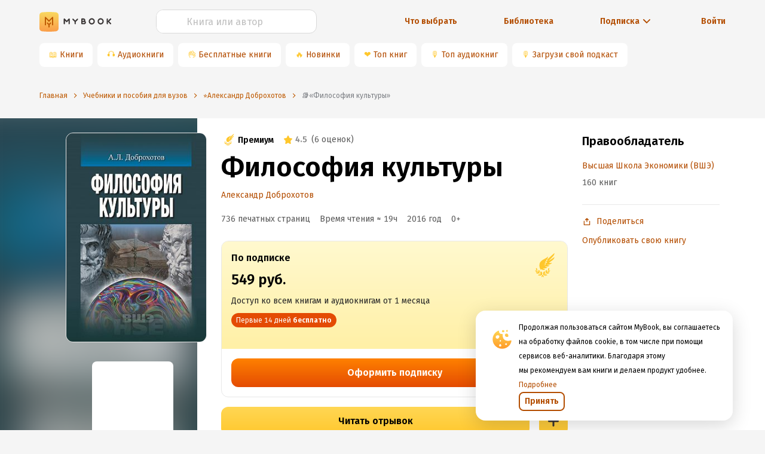

--- FILE ---
content_type: text/html; charset=utf-8
request_url: https://www.google.com/recaptcha/api2/anchor?ar=1&k=6Lc9jOkUAAAAAAS7Yqin2Ajp_JVBRmhKT0CNdA0q&co=aHR0cHM6Ly9teWJvb2sucnU6NDQz&hl=en&v=7gg7H51Q-naNfhmCP3_R47ho&size=invisible&anchor-ms=20000&execute-ms=30000&cb=kqz5tigq2ami
body_size: 48849
content:
<!DOCTYPE HTML><html dir="ltr" lang="en"><head><meta http-equiv="Content-Type" content="text/html; charset=UTF-8">
<meta http-equiv="X-UA-Compatible" content="IE=edge">
<title>reCAPTCHA</title>
<style type="text/css">
/* cyrillic-ext */
@font-face {
  font-family: 'Roboto';
  font-style: normal;
  font-weight: 400;
  font-stretch: 100%;
  src: url(//fonts.gstatic.com/s/roboto/v48/KFO7CnqEu92Fr1ME7kSn66aGLdTylUAMa3GUBHMdazTgWw.woff2) format('woff2');
  unicode-range: U+0460-052F, U+1C80-1C8A, U+20B4, U+2DE0-2DFF, U+A640-A69F, U+FE2E-FE2F;
}
/* cyrillic */
@font-face {
  font-family: 'Roboto';
  font-style: normal;
  font-weight: 400;
  font-stretch: 100%;
  src: url(//fonts.gstatic.com/s/roboto/v48/KFO7CnqEu92Fr1ME7kSn66aGLdTylUAMa3iUBHMdazTgWw.woff2) format('woff2');
  unicode-range: U+0301, U+0400-045F, U+0490-0491, U+04B0-04B1, U+2116;
}
/* greek-ext */
@font-face {
  font-family: 'Roboto';
  font-style: normal;
  font-weight: 400;
  font-stretch: 100%;
  src: url(//fonts.gstatic.com/s/roboto/v48/KFO7CnqEu92Fr1ME7kSn66aGLdTylUAMa3CUBHMdazTgWw.woff2) format('woff2');
  unicode-range: U+1F00-1FFF;
}
/* greek */
@font-face {
  font-family: 'Roboto';
  font-style: normal;
  font-weight: 400;
  font-stretch: 100%;
  src: url(//fonts.gstatic.com/s/roboto/v48/KFO7CnqEu92Fr1ME7kSn66aGLdTylUAMa3-UBHMdazTgWw.woff2) format('woff2');
  unicode-range: U+0370-0377, U+037A-037F, U+0384-038A, U+038C, U+038E-03A1, U+03A3-03FF;
}
/* math */
@font-face {
  font-family: 'Roboto';
  font-style: normal;
  font-weight: 400;
  font-stretch: 100%;
  src: url(//fonts.gstatic.com/s/roboto/v48/KFO7CnqEu92Fr1ME7kSn66aGLdTylUAMawCUBHMdazTgWw.woff2) format('woff2');
  unicode-range: U+0302-0303, U+0305, U+0307-0308, U+0310, U+0312, U+0315, U+031A, U+0326-0327, U+032C, U+032F-0330, U+0332-0333, U+0338, U+033A, U+0346, U+034D, U+0391-03A1, U+03A3-03A9, U+03B1-03C9, U+03D1, U+03D5-03D6, U+03F0-03F1, U+03F4-03F5, U+2016-2017, U+2034-2038, U+203C, U+2040, U+2043, U+2047, U+2050, U+2057, U+205F, U+2070-2071, U+2074-208E, U+2090-209C, U+20D0-20DC, U+20E1, U+20E5-20EF, U+2100-2112, U+2114-2115, U+2117-2121, U+2123-214F, U+2190, U+2192, U+2194-21AE, U+21B0-21E5, U+21F1-21F2, U+21F4-2211, U+2213-2214, U+2216-22FF, U+2308-230B, U+2310, U+2319, U+231C-2321, U+2336-237A, U+237C, U+2395, U+239B-23B7, U+23D0, U+23DC-23E1, U+2474-2475, U+25AF, U+25B3, U+25B7, U+25BD, U+25C1, U+25CA, U+25CC, U+25FB, U+266D-266F, U+27C0-27FF, U+2900-2AFF, U+2B0E-2B11, U+2B30-2B4C, U+2BFE, U+3030, U+FF5B, U+FF5D, U+1D400-1D7FF, U+1EE00-1EEFF;
}
/* symbols */
@font-face {
  font-family: 'Roboto';
  font-style: normal;
  font-weight: 400;
  font-stretch: 100%;
  src: url(//fonts.gstatic.com/s/roboto/v48/KFO7CnqEu92Fr1ME7kSn66aGLdTylUAMaxKUBHMdazTgWw.woff2) format('woff2');
  unicode-range: U+0001-000C, U+000E-001F, U+007F-009F, U+20DD-20E0, U+20E2-20E4, U+2150-218F, U+2190, U+2192, U+2194-2199, U+21AF, U+21E6-21F0, U+21F3, U+2218-2219, U+2299, U+22C4-22C6, U+2300-243F, U+2440-244A, U+2460-24FF, U+25A0-27BF, U+2800-28FF, U+2921-2922, U+2981, U+29BF, U+29EB, U+2B00-2BFF, U+4DC0-4DFF, U+FFF9-FFFB, U+10140-1018E, U+10190-1019C, U+101A0, U+101D0-101FD, U+102E0-102FB, U+10E60-10E7E, U+1D2C0-1D2D3, U+1D2E0-1D37F, U+1F000-1F0FF, U+1F100-1F1AD, U+1F1E6-1F1FF, U+1F30D-1F30F, U+1F315, U+1F31C, U+1F31E, U+1F320-1F32C, U+1F336, U+1F378, U+1F37D, U+1F382, U+1F393-1F39F, U+1F3A7-1F3A8, U+1F3AC-1F3AF, U+1F3C2, U+1F3C4-1F3C6, U+1F3CA-1F3CE, U+1F3D4-1F3E0, U+1F3ED, U+1F3F1-1F3F3, U+1F3F5-1F3F7, U+1F408, U+1F415, U+1F41F, U+1F426, U+1F43F, U+1F441-1F442, U+1F444, U+1F446-1F449, U+1F44C-1F44E, U+1F453, U+1F46A, U+1F47D, U+1F4A3, U+1F4B0, U+1F4B3, U+1F4B9, U+1F4BB, U+1F4BF, U+1F4C8-1F4CB, U+1F4D6, U+1F4DA, U+1F4DF, U+1F4E3-1F4E6, U+1F4EA-1F4ED, U+1F4F7, U+1F4F9-1F4FB, U+1F4FD-1F4FE, U+1F503, U+1F507-1F50B, U+1F50D, U+1F512-1F513, U+1F53E-1F54A, U+1F54F-1F5FA, U+1F610, U+1F650-1F67F, U+1F687, U+1F68D, U+1F691, U+1F694, U+1F698, U+1F6AD, U+1F6B2, U+1F6B9-1F6BA, U+1F6BC, U+1F6C6-1F6CF, U+1F6D3-1F6D7, U+1F6E0-1F6EA, U+1F6F0-1F6F3, U+1F6F7-1F6FC, U+1F700-1F7FF, U+1F800-1F80B, U+1F810-1F847, U+1F850-1F859, U+1F860-1F887, U+1F890-1F8AD, U+1F8B0-1F8BB, U+1F8C0-1F8C1, U+1F900-1F90B, U+1F93B, U+1F946, U+1F984, U+1F996, U+1F9E9, U+1FA00-1FA6F, U+1FA70-1FA7C, U+1FA80-1FA89, U+1FA8F-1FAC6, U+1FACE-1FADC, U+1FADF-1FAE9, U+1FAF0-1FAF8, U+1FB00-1FBFF;
}
/* vietnamese */
@font-face {
  font-family: 'Roboto';
  font-style: normal;
  font-weight: 400;
  font-stretch: 100%;
  src: url(//fonts.gstatic.com/s/roboto/v48/KFO7CnqEu92Fr1ME7kSn66aGLdTylUAMa3OUBHMdazTgWw.woff2) format('woff2');
  unicode-range: U+0102-0103, U+0110-0111, U+0128-0129, U+0168-0169, U+01A0-01A1, U+01AF-01B0, U+0300-0301, U+0303-0304, U+0308-0309, U+0323, U+0329, U+1EA0-1EF9, U+20AB;
}
/* latin-ext */
@font-face {
  font-family: 'Roboto';
  font-style: normal;
  font-weight: 400;
  font-stretch: 100%;
  src: url(//fonts.gstatic.com/s/roboto/v48/KFO7CnqEu92Fr1ME7kSn66aGLdTylUAMa3KUBHMdazTgWw.woff2) format('woff2');
  unicode-range: U+0100-02BA, U+02BD-02C5, U+02C7-02CC, U+02CE-02D7, U+02DD-02FF, U+0304, U+0308, U+0329, U+1D00-1DBF, U+1E00-1E9F, U+1EF2-1EFF, U+2020, U+20A0-20AB, U+20AD-20C0, U+2113, U+2C60-2C7F, U+A720-A7FF;
}
/* latin */
@font-face {
  font-family: 'Roboto';
  font-style: normal;
  font-weight: 400;
  font-stretch: 100%;
  src: url(//fonts.gstatic.com/s/roboto/v48/KFO7CnqEu92Fr1ME7kSn66aGLdTylUAMa3yUBHMdazQ.woff2) format('woff2');
  unicode-range: U+0000-00FF, U+0131, U+0152-0153, U+02BB-02BC, U+02C6, U+02DA, U+02DC, U+0304, U+0308, U+0329, U+2000-206F, U+20AC, U+2122, U+2191, U+2193, U+2212, U+2215, U+FEFF, U+FFFD;
}
/* cyrillic-ext */
@font-face {
  font-family: 'Roboto';
  font-style: normal;
  font-weight: 500;
  font-stretch: 100%;
  src: url(//fonts.gstatic.com/s/roboto/v48/KFO7CnqEu92Fr1ME7kSn66aGLdTylUAMa3GUBHMdazTgWw.woff2) format('woff2');
  unicode-range: U+0460-052F, U+1C80-1C8A, U+20B4, U+2DE0-2DFF, U+A640-A69F, U+FE2E-FE2F;
}
/* cyrillic */
@font-face {
  font-family: 'Roboto';
  font-style: normal;
  font-weight: 500;
  font-stretch: 100%;
  src: url(//fonts.gstatic.com/s/roboto/v48/KFO7CnqEu92Fr1ME7kSn66aGLdTylUAMa3iUBHMdazTgWw.woff2) format('woff2');
  unicode-range: U+0301, U+0400-045F, U+0490-0491, U+04B0-04B1, U+2116;
}
/* greek-ext */
@font-face {
  font-family: 'Roboto';
  font-style: normal;
  font-weight: 500;
  font-stretch: 100%;
  src: url(//fonts.gstatic.com/s/roboto/v48/KFO7CnqEu92Fr1ME7kSn66aGLdTylUAMa3CUBHMdazTgWw.woff2) format('woff2');
  unicode-range: U+1F00-1FFF;
}
/* greek */
@font-face {
  font-family: 'Roboto';
  font-style: normal;
  font-weight: 500;
  font-stretch: 100%;
  src: url(//fonts.gstatic.com/s/roboto/v48/KFO7CnqEu92Fr1ME7kSn66aGLdTylUAMa3-UBHMdazTgWw.woff2) format('woff2');
  unicode-range: U+0370-0377, U+037A-037F, U+0384-038A, U+038C, U+038E-03A1, U+03A3-03FF;
}
/* math */
@font-face {
  font-family: 'Roboto';
  font-style: normal;
  font-weight: 500;
  font-stretch: 100%;
  src: url(//fonts.gstatic.com/s/roboto/v48/KFO7CnqEu92Fr1ME7kSn66aGLdTylUAMawCUBHMdazTgWw.woff2) format('woff2');
  unicode-range: U+0302-0303, U+0305, U+0307-0308, U+0310, U+0312, U+0315, U+031A, U+0326-0327, U+032C, U+032F-0330, U+0332-0333, U+0338, U+033A, U+0346, U+034D, U+0391-03A1, U+03A3-03A9, U+03B1-03C9, U+03D1, U+03D5-03D6, U+03F0-03F1, U+03F4-03F5, U+2016-2017, U+2034-2038, U+203C, U+2040, U+2043, U+2047, U+2050, U+2057, U+205F, U+2070-2071, U+2074-208E, U+2090-209C, U+20D0-20DC, U+20E1, U+20E5-20EF, U+2100-2112, U+2114-2115, U+2117-2121, U+2123-214F, U+2190, U+2192, U+2194-21AE, U+21B0-21E5, U+21F1-21F2, U+21F4-2211, U+2213-2214, U+2216-22FF, U+2308-230B, U+2310, U+2319, U+231C-2321, U+2336-237A, U+237C, U+2395, U+239B-23B7, U+23D0, U+23DC-23E1, U+2474-2475, U+25AF, U+25B3, U+25B7, U+25BD, U+25C1, U+25CA, U+25CC, U+25FB, U+266D-266F, U+27C0-27FF, U+2900-2AFF, U+2B0E-2B11, U+2B30-2B4C, U+2BFE, U+3030, U+FF5B, U+FF5D, U+1D400-1D7FF, U+1EE00-1EEFF;
}
/* symbols */
@font-face {
  font-family: 'Roboto';
  font-style: normal;
  font-weight: 500;
  font-stretch: 100%;
  src: url(//fonts.gstatic.com/s/roboto/v48/KFO7CnqEu92Fr1ME7kSn66aGLdTylUAMaxKUBHMdazTgWw.woff2) format('woff2');
  unicode-range: U+0001-000C, U+000E-001F, U+007F-009F, U+20DD-20E0, U+20E2-20E4, U+2150-218F, U+2190, U+2192, U+2194-2199, U+21AF, U+21E6-21F0, U+21F3, U+2218-2219, U+2299, U+22C4-22C6, U+2300-243F, U+2440-244A, U+2460-24FF, U+25A0-27BF, U+2800-28FF, U+2921-2922, U+2981, U+29BF, U+29EB, U+2B00-2BFF, U+4DC0-4DFF, U+FFF9-FFFB, U+10140-1018E, U+10190-1019C, U+101A0, U+101D0-101FD, U+102E0-102FB, U+10E60-10E7E, U+1D2C0-1D2D3, U+1D2E0-1D37F, U+1F000-1F0FF, U+1F100-1F1AD, U+1F1E6-1F1FF, U+1F30D-1F30F, U+1F315, U+1F31C, U+1F31E, U+1F320-1F32C, U+1F336, U+1F378, U+1F37D, U+1F382, U+1F393-1F39F, U+1F3A7-1F3A8, U+1F3AC-1F3AF, U+1F3C2, U+1F3C4-1F3C6, U+1F3CA-1F3CE, U+1F3D4-1F3E0, U+1F3ED, U+1F3F1-1F3F3, U+1F3F5-1F3F7, U+1F408, U+1F415, U+1F41F, U+1F426, U+1F43F, U+1F441-1F442, U+1F444, U+1F446-1F449, U+1F44C-1F44E, U+1F453, U+1F46A, U+1F47D, U+1F4A3, U+1F4B0, U+1F4B3, U+1F4B9, U+1F4BB, U+1F4BF, U+1F4C8-1F4CB, U+1F4D6, U+1F4DA, U+1F4DF, U+1F4E3-1F4E6, U+1F4EA-1F4ED, U+1F4F7, U+1F4F9-1F4FB, U+1F4FD-1F4FE, U+1F503, U+1F507-1F50B, U+1F50D, U+1F512-1F513, U+1F53E-1F54A, U+1F54F-1F5FA, U+1F610, U+1F650-1F67F, U+1F687, U+1F68D, U+1F691, U+1F694, U+1F698, U+1F6AD, U+1F6B2, U+1F6B9-1F6BA, U+1F6BC, U+1F6C6-1F6CF, U+1F6D3-1F6D7, U+1F6E0-1F6EA, U+1F6F0-1F6F3, U+1F6F7-1F6FC, U+1F700-1F7FF, U+1F800-1F80B, U+1F810-1F847, U+1F850-1F859, U+1F860-1F887, U+1F890-1F8AD, U+1F8B0-1F8BB, U+1F8C0-1F8C1, U+1F900-1F90B, U+1F93B, U+1F946, U+1F984, U+1F996, U+1F9E9, U+1FA00-1FA6F, U+1FA70-1FA7C, U+1FA80-1FA89, U+1FA8F-1FAC6, U+1FACE-1FADC, U+1FADF-1FAE9, U+1FAF0-1FAF8, U+1FB00-1FBFF;
}
/* vietnamese */
@font-face {
  font-family: 'Roboto';
  font-style: normal;
  font-weight: 500;
  font-stretch: 100%;
  src: url(//fonts.gstatic.com/s/roboto/v48/KFO7CnqEu92Fr1ME7kSn66aGLdTylUAMa3OUBHMdazTgWw.woff2) format('woff2');
  unicode-range: U+0102-0103, U+0110-0111, U+0128-0129, U+0168-0169, U+01A0-01A1, U+01AF-01B0, U+0300-0301, U+0303-0304, U+0308-0309, U+0323, U+0329, U+1EA0-1EF9, U+20AB;
}
/* latin-ext */
@font-face {
  font-family: 'Roboto';
  font-style: normal;
  font-weight: 500;
  font-stretch: 100%;
  src: url(//fonts.gstatic.com/s/roboto/v48/KFO7CnqEu92Fr1ME7kSn66aGLdTylUAMa3KUBHMdazTgWw.woff2) format('woff2');
  unicode-range: U+0100-02BA, U+02BD-02C5, U+02C7-02CC, U+02CE-02D7, U+02DD-02FF, U+0304, U+0308, U+0329, U+1D00-1DBF, U+1E00-1E9F, U+1EF2-1EFF, U+2020, U+20A0-20AB, U+20AD-20C0, U+2113, U+2C60-2C7F, U+A720-A7FF;
}
/* latin */
@font-face {
  font-family: 'Roboto';
  font-style: normal;
  font-weight: 500;
  font-stretch: 100%;
  src: url(//fonts.gstatic.com/s/roboto/v48/KFO7CnqEu92Fr1ME7kSn66aGLdTylUAMa3yUBHMdazQ.woff2) format('woff2');
  unicode-range: U+0000-00FF, U+0131, U+0152-0153, U+02BB-02BC, U+02C6, U+02DA, U+02DC, U+0304, U+0308, U+0329, U+2000-206F, U+20AC, U+2122, U+2191, U+2193, U+2212, U+2215, U+FEFF, U+FFFD;
}
/* cyrillic-ext */
@font-face {
  font-family: 'Roboto';
  font-style: normal;
  font-weight: 900;
  font-stretch: 100%;
  src: url(//fonts.gstatic.com/s/roboto/v48/KFO7CnqEu92Fr1ME7kSn66aGLdTylUAMa3GUBHMdazTgWw.woff2) format('woff2');
  unicode-range: U+0460-052F, U+1C80-1C8A, U+20B4, U+2DE0-2DFF, U+A640-A69F, U+FE2E-FE2F;
}
/* cyrillic */
@font-face {
  font-family: 'Roboto';
  font-style: normal;
  font-weight: 900;
  font-stretch: 100%;
  src: url(//fonts.gstatic.com/s/roboto/v48/KFO7CnqEu92Fr1ME7kSn66aGLdTylUAMa3iUBHMdazTgWw.woff2) format('woff2');
  unicode-range: U+0301, U+0400-045F, U+0490-0491, U+04B0-04B1, U+2116;
}
/* greek-ext */
@font-face {
  font-family: 'Roboto';
  font-style: normal;
  font-weight: 900;
  font-stretch: 100%;
  src: url(//fonts.gstatic.com/s/roboto/v48/KFO7CnqEu92Fr1ME7kSn66aGLdTylUAMa3CUBHMdazTgWw.woff2) format('woff2');
  unicode-range: U+1F00-1FFF;
}
/* greek */
@font-face {
  font-family: 'Roboto';
  font-style: normal;
  font-weight: 900;
  font-stretch: 100%;
  src: url(//fonts.gstatic.com/s/roboto/v48/KFO7CnqEu92Fr1ME7kSn66aGLdTylUAMa3-UBHMdazTgWw.woff2) format('woff2');
  unicode-range: U+0370-0377, U+037A-037F, U+0384-038A, U+038C, U+038E-03A1, U+03A3-03FF;
}
/* math */
@font-face {
  font-family: 'Roboto';
  font-style: normal;
  font-weight: 900;
  font-stretch: 100%;
  src: url(//fonts.gstatic.com/s/roboto/v48/KFO7CnqEu92Fr1ME7kSn66aGLdTylUAMawCUBHMdazTgWw.woff2) format('woff2');
  unicode-range: U+0302-0303, U+0305, U+0307-0308, U+0310, U+0312, U+0315, U+031A, U+0326-0327, U+032C, U+032F-0330, U+0332-0333, U+0338, U+033A, U+0346, U+034D, U+0391-03A1, U+03A3-03A9, U+03B1-03C9, U+03D1, U+03D5-03D6, U+03F0-03F1, U+03F4-03F5, U+2016-2017, U+2034-2038, U+203C, U+2040, U+2043, U+2047, U+2050, U+2057, U+205F, U+2070-2071, U+2074-208E, U+2090-209C, U+20D0-20DC, U+20E1, U+20E5-20EF, U+2100-2112, U+2114-2115, U+2117-2121, U+2123-214F, U+2190, U+2192, U+2194-21AE, U+21B0-21E5, U+21F1-21F2, U+21F4-2211, U+2213-2214, U+2216-22FF, U+2308-230B, U+2310, U+2319, U+231C-2321, U+2336-237A, U+237C, U+2395, U+239B-23B7, U+23D0, U+23DC-23E1, U+2474-2475, U+25AF, U+25B3, U+25B7, U+25BD, U+25C1, U+25CA, U+25CC, U+25FB, U+266D-266F, U+27C0-27FF, U+2900-2AFF, U+2B0E-2B11, U+2B30-2B4C, U+2BFE, U+3030, U+FF5B, U+FF5D, U+1D400-1D7FF, U+1EE00-1EEFF;
}
/* symbols */
@font-face {
  font-family: 'Roboto';
  font-style: normal;
  font-weight: 900;
  font-stretch: 100%;
  src: url(//fonts.gstatic.com/s/roboto/v48/KFO7CnqEu92Fr1ME7kSn66aGLdTylUAMaxKUBHMdazTgWw.woff2) format('woff2');
  unicode-range: U+0001-000C, U+000E-001F, U+007F-009F, U+20DD-20E0, U+20E2-20E4, U+2150-218F, U+2190, U+2192, U+2194-2199, U+21AF, U+21E6-21F0, U+21F3, U+2218-2219, U+2299, U+22C4-22C6, U+2300-243F, U+2440-244A, U+2460-24FF, U+25A0-27BF, U+2800-28FF, U+2921-2922, U+2981, U+29BF, U+29EB, U+2B00-2BFF, U+4DC0-4DFF, U+FFF9-FFFB, U+10140-1018E, U+10190-1019C, U+101A0, U+101D0-101FD, U+102E0-102FB, U+10E60-10E7E, U+1D2C0-1D2D3, U+1D2E0-1D37F, U+1F000-1F0FF, U+1F100-1F1AD, U+1F1E6-1F1FF, U+1F30D-1F30F, U+1F315, U+1F31C, U+1F31E, U+1F320-1F32C, U+1F336, U+1F378, U+1F37D, U+1F382, U+1F393-1F39F, U+1F3A7-1F3A8, U+1F3AC-1F3AF, U+1F3C2, U+1F3C4-1F3C6, U+1F3CA-1F3CE, U+1F3D4-1F3E0, U+1F3ED, U+1F3F1-1F3F3, U+1F3F5-1F3F7, U+1F408, U+1F415, U+1F41F, U+1F426, U+1F43F, U+1F441-1F442, U+1F444, U+1F446-1F449, U+1F44C-1F44E, U+1F453, U+1F46A, U+1F47D, U+1F4A3, U+1F4B0, U+1F4B3, U+1F4B9, U+1F4BB, U+1F4BF, U+1F4C8-1F4CB, U+1F4D6, U+1F4DA, U+1F4DF, U+1F4E3-1F4E6, U+1F4EA-1F4ED, U+1F4F7, U+1F4F9-1F4FB, U+1F4FD-1F4FE, U+1F503, U+1F507-1F50B, U+1F50D, U+1F512-1F513, U+1F53E-1F54A, U+1F54F-1F5FA, U+1F610, U+1F650-1F67F, U+1F687, U+1F68D, U+1F691, U+1F694, U+1F698, U+1F6AD, U+1F6B2, U+1F6B9-1F6BA, U+1F6BC, U+1F6C6-1F6CF, U+1F6D3-1F6D7, U+1F6E0-1F6EA, U+1F6F0-1F6F3, U+1F6F7-1F6FC, U+1F700-1F7FF, U+1F800-1F80B, U+1F810-1F847, U+1F850-1F859, U+1F860-1F887, U+1F890-1F8AD, U+1F8B0-1F8BB, U+1F8C0-1F8C1, U+1F900-1F90B, U+1F93B, U+1F946, U+1F984, U+1F996, U+1F9E9, U+1FA00-1FA6F, U+1FA70-1FA7C, U+1FA80-1FA89, U+1FA8F-1FAC6, U+1FACE-1FADC, U+1FADF-1FAE9, U+1FAF0-1FAF8, U+1FB00-1FBFF;
}
/* vietnamese */
@font-face {
  font-family: 'Roboto';
  font-style: normal;
  font-weight: 900;
  font-stretch: 100%;
  src: url(//fonts.gstatic.com/s/roboto/v48/KFO7CnqEu92Fr1ME7kSn66aGLdTylUAMa3OUBHMdazTgWw.woff2) format('woff2');
  unicode-range: U+0102-0103, U+0110-0111, U+0128-0129, U+0168-0169, U+01A0-01A1, U+01AF-01B0, U+0300-0301, U+0303-0304, U+0308-0309, U+0323, U+0329, U+1EA0-1EF9, U+20AB;
}
/* latin-ext */
@font-face {
  font-family: 'Roboto';
  font-style: normal;
  font-weight: 900;
  font-stretch: 100%;
  src: url(//fonts.gstatic.com/s/roboto/v48/KFO7CnqEu92Fr1ME7kSn66aGLdTylUAMa3KUBHMdazTgWw.woff2) format('woff2');
  unicode-range: U+0100-02BA, U+02BD-02C5, U+02C7-02CC, U+02CE-02D7, U+02DD-02FF, U+0304, U+0308, U+0329, U+1D00-1DBF, U+1E00-1E9F, U+1EF2-1EFF, U+2020, U+20A0-20AB, U+20AD-20C0, U+2113, U+2C60-2C7F, U+A720-A7FF;
}
/* latin */
@font-face {
  font-family: 'Roboto';
  font-style: normal;
  font-weight: 900;
  font-stretch: 100%;
  src: url(//fonts.gstatic.com/s/roboto/v48/KFO7CnqEu92Fr1ME7kSn66aGLdTylUAMa3yUBHMdazQ.woff2) format('woff2');
  unicode-range: U+0000-00FF, U+0131, U+0152-0153, U+02BB-02BC, U+02C6, U+02DA, U+02DC, U+0304, U+0308, U+0329, U+2000-206F, U+20AC, U+2122, U+2191, U+2193, U+2212, U+2215, U+FEFF, U+FFFD;
}

</style>
<link rel="stylesheet" type="text/css" href="https://www.gstatic.com/recaptcha/releases/7gg7H51Q-naNfhmCP3_R47ho/styles__ltr.css">
<script nonce="uIAXKykWWjQ-ddBjvy1Yog" type="text/javascript">window['__recaptcha_api'] = 'https://www.google.com/recaptcha/api2/';</script>
<script type="text/javascript" src="https://www.gstatic.com/recaptcha/releases/7gg7H51Q-naNfhmCP3_R47ho/recaptcha__en.js" nonce="uIAXKykWWjQ-ddBjvy1Yog">
      
    </script></head>
<body><div id="rc-anchor-alert" class="rc-anchor-alert"></div>
<input type="hidden" id="recaptcha-token" value="[base64]">
<script type="text/javascript" nonce="uIAXKykWWjQ-ddBjvy1Yog">
      recaptcha.anchor.Main.init("[\x22ainput\x22,[\x22bgdata\x22,\x22\x22,\[base64]/[base64]/[base64]/[base64]/cjw8ejpyPj4+eil9Y2F0Y2gobCl7dGhyb3cgbDt9fSxIPWZ1bmN0aW9uKHcsdCx6KXtpZih3PT0xOTR8fHc9PTIwOCl0LnZbd10/dC52W3ddLmNvbmNhdCh6KTp0LnZbd109b2Yoeix0KTtlbHNle2lmKHQuYkImJnchPTMxNylyZXR1cm47dz09NjZ8fHc9PTEyMnx8dz09NDcwfHx3PT00NHx8dz09NDE2fHx3PT0zOTd8fHc9PTQyMXx8dz09Njh8fHc9PTcwfHx3PT0xODQ/[base64]/[base64]/[base64]/bmV3IGRbVl0oSlswXSk6cD09Mj9uZXcgZFtWXShKWzBdLEpbMV0pOnA9PTM/bmV3IGRbVl0oSlswXSxKWzFdLEpbMl0pOnA9PTQ/[base64]/[base64]/[base64]/[base64]\x22,\[base64]\\u003d\\u003d\x22,\x22QkwrUSpywrHDokVAMiw+woF0PcOswqsVW8Kewr8Cw48rXsObwoLDt0IFwpfDmWjCmsOgQ3fDvsK3ScOyX8KTwonDs8KUJlYKw4LDjjRlBcKHwpYjdDXDsQAbw490LXxCw5/Cg3VUworDu8OeX8KLwqDCnCTDhXg9w5DDsyJsfQBnAVHDqRZjB8OaVBvDmMO2wplIbA98wq0Jwp8UFlvCkcKdTHVHLXERwrHCncOsHg/ChmfDtFoKVMOGccKJwoc+woLCmsODw5fCqsOhw5s4EsKkwqlDC8Kpw7HCp2XCisOOwrPCuFRSw6PCpV7CqSTCv8O4YSnDklJew6HCuxsiw4/[base64]/[base64]/DjsKcwonCjXHDtz3Cp3vDuMOmXcKyRMOyesOTwr3Dg8OHDGvCtk1iwpc6wpwQw7TCg8KXwq1NwqDCoX4fbnQcwq0vw4LDkC/Cpk9xwrvCoAtLO0LDnlVIwrTCuQPDi8O1T0JIA8O1w4jChcKjw7InCsKaw6bCrDXCoSvDml4nw7ZcU0Iqw6BBwrALw6ItCsK+TQXDk8ORaR/DkGPCjxTDoMK0bCYtw7fCkcOkSDTDusKCXMKdwpwsbcOXw5wNWHFycxEMwoPCqcO1c8Krw4LDjcOyRsO9w7JEIcOZEELCr3HDrmXCpsKqwozCiDEgwpVJGMKmL8KqJcKyAMOJZB/Dn8OZwq0QMh7Dpxd8w73CthBjw7lIZmdAw4g9w4VIw43CjsKcbMKXbC4Hw48BCMKqwovCiMO/ZUTCjn0ew4c9w5/DscOMDmzDgcOZYEbDoMKkwobCsMOtw7XCs8KdXMOvKEfDn8KtJcKjwoAFVgHDmcOkwoU+dsK9wq3DhRYqRMO+dMKBwpXCssKbLAvCs8K6L8K0w7HDnjLCngfDv8OwKR4Wwq/DjMOPaCgVw59lwpANDsOKwpBiLMKBwrvDrSvCiS4tAcKKw4XChz9Hw4fCmj9rw4VLw7A8w5YjNlLDnh7Dhm/Ds8OySMOIOcK9w4fCv8KBwpU6wqLDh8KDPcKMw65Ow59/YRYxDjIAwpHCu8KSDD/Dt8KtVsKtC8KaWUjCmMOHwqTDhUUeV37Dq8K6UcOuwr0QWG/DpWFZwrPDkhrCiU/DvsO6QcOyfF7Cih/DpzjDhcOtw6PCg8Osw5nDiQk5wqjDnsOFHsO4w6R/ZsKRTsKYw5gZJcK9woNaWMOaw5fCtmg8Ei7CmcOecBl4w4Vsw7bCmcKULMKRwp13w4/CisOBU10cWMKvM8OQwrPCgULCisKhw4LCh8OcOcO1wqnDnMKSOg3Cu8KWGMO7wqQ1PyUxLsOnw4xUDMOYwrbClD3DosKBQiTDulLDhsKWCMKnw4DDiMKEw7Myw7MZw6N3w5QkwprDhlVTw77DvsO9RF19w60dwq0/w4Ucw4wAD8Kqw6bClX92IMKjC8O5w6vDqcK2FwPCuWHDmsKaAMKdYkfCocOXwqbDgsOodVDDjW0/wpYTw4vCs3VcwogCGgfDksOdHcObw5rCvwwbwpAVDQLCpAPClioHHMOQIy7Doj7Dk3/CjMKjS8KeWm7DrMOnGQ8JbMOUXXTCiMOeYMOoQ8K7wqpKRljDkcKfLsOICsKlwoTDtcKUw5zDmlvChlE5JsKwQW/DlcO/[base64]/ChsKhN37DmcK6ICkhwrnCrWzCmcKJwrPDhBTCri0/[base64]/Dg8KFw5XClzPDt8OuTcO+BcOhYSbDrsOCwqDDn8Omwo3DhsKfAjTDrD98wpACesKfE8OAcinCqwYfVyUkwrzCs0koaDJKVsKVKcK/wo0CwppBQMKiEiLDuXzDhsKlF1PDoBhPCcKlwrPCiU7Dl8KKw4haQDzCpsOiwqDDsHYVw5TDn3bDpcOMw6TCnTfDnHnDvMKKw71iKcO0MsKPw5Z/d1jCt1kIQcOWwowBwozDpVvDuW/Dj8OQw4TDlWTDrcKDw6XDrcOLY3VRLcKpwofCscOmYGXDhWvCm8KYX2bCm8KsScO4wpfDg3rDj8OWw53CuipUwpQbw6XCosONwp/Ci1d5UDTDtljDhcKOCsKPPi1lEQs4XMKNwo5JwpXCpHErwpIKw4cQPkgiw7x0MR3CgEDDggJ5wpVbwqPCv8KLK8OgFV8ZwpDCi8OmJQFCwp4Ew51eWRDCqMOCw6c/[base64]/CnsKrwpXCjUXClMK2GSZIOMONFsKkWBZvcMOHOwHCjcKVLQAZwqEnWlRQwq3CrMOkw6vDnMOKYRthwrBWwoYTw7vCgHIFw4Bdw6TCvMKOGcKhw4rDmgXCkcKzHEAqUMKHwozCn3YVOjnDlm/[base64]/DpUfDs8KbbsOXXRwONsOJw75Rd8OdPsOzwqsRBsKlwrHDqsK8wpUjSWk7JnInwrDDkw0dPsKFck/DgcOBR0vDqSTCm8Ovw5oiw4bDksKhwo0mcMOAw4kHwojCp0rCscOGwqw/NsOcbz7DicOQGw9Hw7pDA2jClcKew5zDjMKPwo0adcO7OyUBwro8w69qw7DDtE49NcOww6rDssOPw5zCu8Kkw5LDmy8yw7/CqMOhw5hHT8KZw5tiwpXDjlDChMKbw5PCmSQpwrVsw7rCng7CpcKzwr1uU8OUwobDksOhXirCjx5hwrXCjG9EfcO2wpUETkTDhMKAelbCtMO8dMKcF8OLFMKGJHTCg8K/wqzClMK4w7rCgCtewqp4wo5Xw5s6EsKlw6ZwDF/[base64]/X8OEdhtZwrR3w7fDumLDtVkRB0HCvV3DqwtTw6A8wqfCqVxJw6vDq8KYw747Iw7CvU7Di8OGcFvCj8OfwoIrHcO4wrzDkTg+w5MSwpjCt8OFw7Yuw6VIBH3DjDAEw51Zw6nDscKANTnDmjMaP1/[base64]/[base64]/ChMObwqHCnATCuDB4w4FiwpXCqhpZwq7CvsKIw67DnW7DkW3Cqw3CmUo6w7fCt2IqGMKKdBjDjMOJIsKKw7zCt2klfcKUZXDCi0TClSkUw7dTw6PCqR7DuF7Dh1XCmkpkQsO1CsKWIcOjXXPDjsO0wpdyw5nDl8OFwrHCl8OYwq7Cr8ONwp3DlcOqw4M7VXV1YH/ChsK0EGhuwqJjw6gkwpjDghrDucK+f2TCtyTDnnbCrks6cG/[base64]/Cplg3aMKxw7FQwrDCusO4bMKHLQzCnmfCvFDCj2Iaw5how6HCqSYQPMOaWcOhKcKrw45JZHhjbkDDrsO3HTknwpvCgAfCsF3CtMKNY8K2w6s+wqZUwoo6woHDlS3CngFZZQE6Q0bCkVLDkBjDojVIJsOSwqRTw7/Di1DCpcKWwr7Di8KaSk/[base64]/[base64]/DtMOgCl3CpipQw6cJwp4OVlDCmVFhwrnDrcOrw7Bow6YKwqLDsl4rQ8KHwoUUwohFwqYQUzfCrGzDsiIQw5vDnMK/wrrCq34Lw4FaNRjDqwrDtcKEYcKpwoDDuD7Cm8OGwpALwpJFwpdjIXrCo1kHdsOQwocsFVDDosK4wqchw7smOsO3fMO5PApswrdOw7pvw6sHw4pHw4g/wrHDtsKhEsOuVcKCwox/[base64]/CrmUjw4tiwocIwrPDhcKXwqnCuxE4w4EVJcOwN8OSYMOxPcKmFB7CiSIDKwtWwp/[base64]/Cm8Ouw6zCsWl+Nm3CiMOeUsOYwrxbNMKMw5jDrcOnwoHCtcKAw7jChBbCuMO/TsKWJcKBc8OwwqE9CsOnwos/w5tJw5Aba2vDtMOXYcKCEhHDrsKnw5TCvVsXwowgAnEvw7bDsTPCpsK+w70NwpZzOiXCr8OTTcOMUioMEcOTw4jCvErDsnzCs8KKXcKnw4dCwpHCqAgwwqQnwrLDv8KmaT0mw7V1bsKcUMOTCTxnw7zDiMOvPBxMw4/[base64]/Cp8OFw43CpcK+w54MwqbCmlh0w5fCo8O4wrPCnMOkw6TCqBojwrYtw4zDsMOBw4zDj03CgsKDw4V6SX8WJkfCtUIJSk7DkzPDmlddLsKfw7DDpWDCiAJfMsOGwoNVUcOdQQzCnMK/w7h1J8ObNxfClsO6wrvCncOBwo3CjizClVMBFCopw7rDhsOfL8K5VWJlIcOfw6wlw7zCs8Oswq7DtsKDwr7DiMKNCF7CgUQkwo5Ew4XDu8KwbgTDvRJMwq8iwprDkMODwovCplwgw5TCqhUjwoNNCELDlsKQw6PClMOSFTlJTFxMwq/CocOfOEHCoy9dw7DCvV9hwqrDu8OdfFLCoCPCn1XCuAzCqcOuecK2wrImP8KFG8Kow6wObMO/woNCBcO5w6d1YFXDiMKmVMKiw5howoEcTMOlwrfCvMO4wpfCkcKnUiVWIlR6wqIOd3LCumRcw4nCnWAveWXDn8KXRSMkel3DosODw606w6LDrQzDs2rDmyPClsOFcCMJLEwMGV8sSMKhw6VrLSwTD8K/McOgQMOZwo8zR30bTyxtw4fCgMOEUFIEQyrDpsKPwr06w7PDpldkwr4xcCsVacKUwr4yPsK1OUR5w7vDicOCwp9Nwos5w5JyC8K3w6nDhMO/EcOBdHt3wqLCuMOTw5LDvl7Dnx/DmsKFE8OFN3Akw5/Cv8KWwq4ECmNQwprCu1LDrsOQU8K7w6Ngaw7DmBLCun5rwqpSHzRPw7VSwqXDk8KKHy7CkQLCuMOcfC/Dn3zDicOPw65KwrHDtcKxI23Dq1AXASzDqcKjwpvDjMOWw5l/XcOhecKxwq19JhgcccOVwroHw4BNPWAmPBg8UcOYw78zUwFVVFzDt8OifMK/w5bDlGXCvcKkeCnDrgnCkkxxSMODw5kDw7rCjcKQwqF3w4BTwrATS1wkC0clKXHCksKkZsK3dnMjS8OYw748Z8OZwpx/c8KGW39twotLVsOMwqvCg8KscQ0pw4k4wrLCtUjCmsOxw7tIBxLCgMK8w6LChyVLJcKzwqTCihDDjMKBw5k/w7NTPnbCm8K6w4rCsU/CmcKGZcOmNxBpworClDg6TCMZwpFww4jCh8KQwq3DsMOqwq3DgkHCt8KLwqExw60Ow4dsP8Ouw4HCq1/CnSnCsxtfLcKRKMOuCnUxw6Q1dsOGwpYHwrZBasK+w6wFw7t2a8Onw4RZBMOqN8Oew5QKwpQYD8Odwr5GcBRsXSREw5YTDjjDh2p0wonDoWnDksKxOj3ClsKXw5XDo8OrwoMOwo9FOCASETNrC8K3w7oTaX0gwphKccKAwpXDosOoZgnDucKVwqlAMy/Dry4Jw44mw4ZqAMOEw4fChjlJdMOhwphuwo7DrRPCrsO9NcKEQMOQG1vCoi7CrsOUwq/CoQgEKsKLw47DmcKlMFfDjsK4w4wpw5jChcOXVsKUwrvCi8KlwobDv8KQwoXCt8KUZ8Oaw5XCvHZubBLCvsKfw7LCscORVD5mNcKtQB9hwpUYwrnDjcOowoLDsAjCj3NQwocqE8OJFsOqccOYwpQUw6/Cono4w5pRw7vCiMKxw7wAw6FFwqnDvsKARTIFwoVsNsOoHsOydMKHUSvDlAQiesO+wp7CpMOywrQ/wq4hw6N+wptCw6Ycf2XClQtJEQ/CusKMw7cpA8OBwqwiw4HCqQbDphxlw4vDq8O6woMrw6EgDMOqwpENM0Vrd8KBUU/DlhjCmcO2woRNwoJswrPCrmzCvRYlUUsUVsOGw7/[base64]/CrwjDvl5rwrbDsVDDgsOScGbCg8O6w7VKdMKwGGs1G8OBw5hiw5DDgcOpw4fCiE8GcMO6wonDlsKUwqNIwqEvWMKXQkrDoF/Dq8KIwp/DmMOkwolEw6TDi03Doz/CiMK6woNVAEUbfh/[base64]/DsxMpw6/DlzADJgfCuTsNM8OvTlLDg10nw7nCqcKiw4MsNlDCs1lIH8KsI8OhwpLDpQrCvUXDisOoQcKyw6/CvsOrw7FdA1zDhsK0bsOiw7JTOsKew50CwpLDmMKGGMOLwoYCw5trPMOefHbDsMOrwp9dwo/[base64]/DmsKdwo04B8KWfCfDkzbCpsK+csOSU0zDjW/CiEDDm3LCq8OaIR5Lwrd6w7nDocOjw4jDo3rCgcOZw5vCjMOYWwnCuiDDg8OxPMO+U8OIQ8KmUsKmw4DDksKGw7RrfG/CsQTCvcOpSsKWw6LCnMOrAFYNXsOnwqJsYAEYwqh5ADbCpMOqPMKdwqUTcsKtw4w2w5LClsK6w5DDlcO1wpDCrcKOVG7Cjg0Ew7nDpzXCuSbCgsKRIcOgw4ZqZMKKw4hwbMOvw4d1YFwKw5RxwoHCpMKOw4/DncO4bhMhUMOAwr7Cl2LCm8OdS8K4wr7DtsOEw73CsT7DicOjwpVcIMOXB20wPsOnDH7DlUALd8OWHcKYwp1IF8OBwoHCtjkuBVcdw7YdwpTDkMORw4/CrMKkQwBIT8ORw4clwp3Cg3xlecKawoTCnsOVJBx5PsOZw4F+wqPCnsKALE7ClUnCg8K+w40uw7PDnsK0Z8KXMQrCrcOtOnbCusO+wpnCgMKUwpdkw5nCk8KEVsKrZ8KPd1rDpsOTdMKTw4oSYBtxw7/[base64]/IgrCrcKAcMKEQMKUwr/ChsOxwogtK8K6J8KxEUhGXsKJXcOLGMKDw6Q1ScO1wrfDvMONI1fDrULDssOQE8Kbwo4vw5XDlsOlwrjDucK6ET/Dp8OcAHzDsMK2w4fCh8K4azHCn8OpR8KLwo0BwpzDhMKwYxPCi3tYQMOEwrDCrF7DpFMCNSHDtcO8RSLCjUDDksOBMgUETFvDhxTCtcKqXRHCql/DqcOtC8OdwoULwqvDnsOWw5cjw7DDiR8ZwoLCsxLCrSrDiMOaw5tZaSTCrMOEw63CgRTDqsKcC8OfwqczLMOcAUjCgMOXwpTDsmjCgHQ7wrJJKlsEMkELwo0+wrPCk3wJLcKhw5wnLMK4wrLDlcO9wpjDnxJVwp8kw7U9w5xsUB/DrysNA8KawpLDhxTDthpkCH/Co8O5SMO9w4TDn1XCvXdXw6IAwqDCjTzDhw3CgsO6JsO/[base64]/[base64]/w6zDv8O8NnLCnhXDgEzDnMO+woYkEyzDusOpwqNFw5HDr388NMKvwr88FzHDlEpow6jCtcOoO8Ksb8OGw50DXsKzw4zDtcKqwqFwbMOPwpPDl11WasK/wpLCrGbCosOXX0d0WsO+ccK4w7d3WcK6wqI1Anw0w55wwoE1w4/DliPDrsK/bEQ9woodw6kSwoURw4RIOMKseMKZRcOZwqsWw5olwq/[base64]/[base64]/[base64]/[base64]/CmcOuw6TDqirDnMK7w5rCihZiw65EfsO1AgVMTsOhbcK4w4fChAzDqEoqdEnCv8KNR20CbAZpw4/DjMKSTcOsw69bwpwXCCglbcKLRsOqw47Dv8KFd8KlwqoOwrLDmzfDpMO4w7jDqUYJw5sqw7jDjMKcM2lJN8OqIcKtU8OAw4wlw5cwOTzDhXg6dsKFwrA/wrjDix3CvxDDlRzCp8OzwqfCkcO4bSs7LMOvw4DCs8Kxwo7Dv8OqNXrCm1bDmMOSc8KNw4Bdwo7CncOPw51jw69PJB4Iw7LCsMO1DcOSw7Mcwr/DiHXCpzXCv8Kiw4nDgMOFXcK+wq03wonCiMO/[base64]/DhMKtbcORwo5Jw67DocO1eipXOsKdOU53W8OjUyHDryx2wp3Cpmlpw4DCjxTCqDUqwrsAwo7DnsOcwojCmCMwasOSccKYd2d5BTzChD7CiMKtwpfDmCByw47Dr8KcB8KdGcOjWcOZwp3CgW7DisOmw6J1w51HwpPCrQPCgh4uEMOhw7nCvMOXwpAUe8OUwp/Ct8OqFzDDoQPCqw/DkU0XV0nDhcKawoBWIjzDmlVwBFEqwpVNw5jCqRh9W8Ojw78nccK9ZDMyw707csKUw6sCwpd4YXsEYsO1wrxnVH7Dq8KaJMK4w7hnK8OpwpgCVkvDlHvCvy/DvhbDu0Vaw4QDasO7wro4w6wFamXCkcO5LcKCwr3CikLCgwUhw4HDqmHCpFjCncO7w7PCpy8eZ3jCrsOmwpVFwr92JsKdN23CnMKNwrXDoAIKH3bDmMOGw5VfDkDCgcO4wqNTw5rDj8O8XGRRa8K8w69xwp7CicOcCcKKwr/[base64]/DoA7CisO6wo/[base64]/wozClsONw5XCvS9aMQAlYsKaw4LCqw98wqdlSSvDhhHDl8O8wqvCjj7Ds3jCvMKNw6PDssKEw4nDlw9/X8OCTMKFQAXCiQTCvz/DkMKdGwTCiSETw74Nw57CusKoUFNYwoQ5w6vCgXnDpVTDuzXDtcOEWhzCh2stC3UCw4Jfw7bChcOBfxZWw6A5N1c/Vw0QGBvDr8KnwrDDrE/DqVcUHhBewpvCs2XDrCLCp8K6BgbDj8KpfBPCkcKaOChfAS1tXV9KAWLDpxtWwrd8wo8KMcOhUcKvwrvDsQ1vEsOaRUDCrsKkwoPCvcODwozDmsKpw77DvxnDrcKLHcKxwopUw6fCr23Dql/[base64]/wqrCvzgLw4tKw4QCw7d/w4zDicOPRMKRw6lrRigQZsOtw6pKwocpQRsdQwfCk3XDtXZaw7/[base64]/CgDzDj8KnRl43w7t2w7UIw5HCiCpdw47Cg8KnwqcrA8OiwqzDsgcqwoJhS0LCiGAOw5xRSDhVQhvDkCFFMXRgw6Fyw4EVw5fCjMO7w4rDmGfDoTR7wrPCvmVOCzHCl8OQVTU0w6t2bCPCvcOlwqLDomPDrsKswodQw5/DqMOIPMKIw48qw6DDrcOGGcOoCcOFw5jDrgbCtMOFIMKaw6hfwrMXdsOpw7U7wpYRw7/Dpy7DvEjDmSZ8OcK4dsKIdcKxw5AxHG1TOMOrWHHDqn09IsO4w6ZQPAY6wq7DhHHDqsKZY8O7wobDp1fCgcOUw6/CtloVw5XCpj3Dq8K9w5J1TsOXGsOzw7bDt0haEsOBw40bEsOzw6tlwq9GD2ZYwqHCtMOwwp0rfcO4w4TCiwRiS8OKw4E/L8K+wpl4HcK7wrvCr2XDm8OkcMOKAXPDnhIzw5LCiG/DvH4sw5VxbiJ0exgJw5lUSgNqw6DDryZ+G8O8b8KXCzlREgbCr8K0w7tvwrHConMHwrrCqS19SMKVS8KnZVHCtmXDsMKNBMKhwqvDiMKFGMKqVMOsPTUSwrBqwrTCt31UeMO/[base64]/DgMKHwoUewrQIfMOvw65pe1jCpS9vwpMFwrDClALDmAUTwp7DuF3ComLCv8Oww5d9BCkCwq5QJ8KBV8K/w4HCslDCsyfCmw7DgMORw6jCgsKcPMOtIcOtw443wpdcPWVVQ8OqIsOawok1XEp+Ek8meMKJGnZ2fSjDl8KRwq0TwpJAIQvDuMOiXMO8EMK7w4bDrMKXNAB2w7HDsScNwotnI8KjV8Oqwq/Co2DCvcOCecK5wqNuTgfCucOowr14w6k8w43CncOJb8KSdA1/aMKgw6TCusOCw7MFWcOow77DkcKLGUZjZ8KjwrwowoQjM8OWw7kgw5Ycc8Ohw68nwpdLI8OEwqsxw7LDvgzDql/CpMKHw4EGwrbDvwrDlHJSR8Krw7tmw5nDtcKtw7XCi3zCicKhw4NiSjvCtsOrw57Cn3nDucOnw7TDrj/Ck8KxUcKhcVYVRETClTrDrMKrS8KvK8OAa0FyEzVNw4Jaw5XCqcKVPcOLFcKGw4BRaSVpwqlMNXvDog1EZ0LCuGPDl8KawpXDs8Oew4BTNk7DmMKPw7PDtT0JwrtlOsKOw6bCiEfCiTtsGMOcw6A5N1ssHsOPLsKHGCvDmA7Cgh87w47CpyB/w4vDpyVww5/DgRckWzg4DGDCh8KrDRV/a8KLeQEDwopYc3ItQhdRDHk0w4vDncK8w4DDhV7DowhDwoc8w4rChwXCosKBw4ocGDIweMOCw5/ChnM2w67CrcKMFVrDvsO9QsKtwpcGw5bDunQ8EBB3eVPDiUV6FsOxwoYmw6opwpljwq7CvsOrwp1vcHkaAMOkw6pld8OAVcKYAATDmh8bwpfCuWDDn8K5emDDosOrwq7Ch14zwrrCgcKTXcOSw7jDo1IgBBfDusKpw4rCv8KSHg5OQToLcMKPwpjCp8K/w7DCsxDDozfDrsKaw4nDpnROHMOvbcKmM3NNDsKmwpYGwrxObnDDv8OZFhl7MMKlwoTCl0VEw7tEU1o2Rk7DrErCpcKNw7PDhMOQNgjDisKMw6zDisKnMzBPHkfCrMKVSljCqgMswrhYw7dBPF/[base64]/[base64]/CmMK7wqTCh8OUw54hwpRqw4XCrT3Cl8OPw4PCjkDCjcOWwphVcMOwB2zCrcOzJMOsdcK0wrDDoCvCqsKWN8KxL3w7w6XDisKbw54/E8KRw5rCmzXDl8KUGMK6w5p3wq3DssOdw7/[base64]/DpsKKwqzDrxQDMsK3dsKdw6I1w71jLMK5LG3DgAUQecOww7Rfwq4cRmV1wqcJSX3CkS3CncKywopONMKFTUHCocOCw5DCognCncOww5nCn8OdbsOTBUvChMKPw7/CiBkKa0fDhXHDoBPDn8K5MnlXRMKLGsOwNnwEOigmw5JjZBPCqztxC1dAJ8KUfzvCiMKEwrHDnC4ELMOJFBfCuxDCg8OsAWsCwrxNMyLChnY5w6TDiyDDjMKXUz7CqsOHwphmEMO3W8OvYnDCqzYjwofDiDvCh8K8w6/[base64]/DpsK8HGpKacKFH8KCwojCmH/[base64]/DjMO0VMOXYVnCuzPDtAfCtcKFfGrDlsOUaMOxw6xFbwwSLiHDncOGSBLDiF00CCVCKXzDt2vDscKBIcOgKsKjSWPDoBjCojfDoHtjwqYLZcObRMKFwpjCgxQ2RVTDvMKdbSFzw5Bcwpx3w7tjSAguwpI5bAjCvB/DsHBvwrrDpMKUwqJbwqLDp8OmVykvb8KTK8OlwqFIEsO5w5JlVnccw4TDmBw2cMKFa8K9Z8KUwocIXMOzw5bDuAZRKEIMBcOwWcKqwqIrO2TCq1pkLMOLwoXDpGXChRJfwo3DnwbCscKHwrXCmRhtAyVJBMKFwqoPNMOXwp/DvcO1w4TCjRk4wotralQtEMO3w7XDqHcjecKtwp7DkF9+BG/[base64]/WsO4csKSe3IZKwfCmyEGZsOARRQiwqnDtRF0wo7DrFHDsUjDvMKIwp/CnsOPIMOFY8KwMnnDilHCvcO/w4zDusK6NS3CssO1UsKZwo7DtxfDhMKQYMKMHmhdbDw7KcKfwoXDsE7CgMOYM8Kjw7LCjB7DncOMwpw1woQhw5QZIsK/NyLDtsKlw7rCjsODwqk5w7cjfwTCmG5HdcOJw7LCqEPDjMOAKMKlQsKnw6xVwr/[base64]/DucOFwrYtOGwXwrtvw7DCuhPCtcO5wqAVwphpw5wkL8OVw7HCkHZiwqMTIWENw6rDjHrCiCBaw40/w7DChn3CojLChsOTw6x5DsOVwqzCmU8qNsO8wqYRwrxBDMKnRcKCw7xvVhsmwr46wr4zLgxSw4YPw4B/wqcuw4YlFR4IaQRow7Q5Pz9nBMO9bDvCmHIKARpcwq5wWcKyCEXDrlrCp1lybDLDmcKnwq9gS3XClk/Dt2TDjMOpZsK5VMOxwppZBMKYRsKew7I4w7/DtQZnw7ZZHcOdwq3DnMOkS8OoVcOhYzbCjsKXRcO0w6tdw4hcFUozVMKMwqzCimjDsmLDu2/DisOww7RCwqRaw53CsiNzJmZ5w4BLWhLCpSoObjjDmgzChlwWH0UDWVfCp8O/e8OZMsOKwp7CgWHDlMOELcOcwqcWS8OzTHnChMKMA2NJF8ONIHPDhsOBACXCr8KWwqzDg8OfIMO8OsKvZQI7HmvCisKbZwTCqMKnw43CvMOwUXHCqSQ/[base64]/DjRnDjsOawoHCs8OtMMKIw4ENFsOMQsKON8OKPsKWw6s2w78Vw6fCl8KHwp56SMKMw67DgGZdR8KqwqRiwqcLw4xWw6lvUsK+B8O1BcOrAj0gdDleeyzDkgrDmMKhJsKYwqpOTwkhLcO3wrfDvCjDsxxTCMKIw47Cn8O7w7bDo8KCbsOAwozDrDvCmMK/wq/[base64]/[base64]/CuMKRFDPCvcOMQcOKKlXDizvChFd6w7tKw7Zxw47CnkzDosO/BELCn8OBJWfDpwHDgkUhw7DDgjg+woIKw4rCnk0zwqUhacKyOcKNwobDmigBw7zCocOKcMOkw4N4w74jw5zClSsSJFjCuW/CksKUw4TClRjDiGQ2ZSAZEMKUwoNHwq/Dh8K1wpDDkVfCqwkpwok7d8K8wrfDp8KBw4fCiDEnwoB/GcOLwrLChcONZXB7wrARMsOwUsK7w60qT2TDllwxw5nCkMKgU1oTNEXCmMKPBsORw5DCiMOkIcOEw68SGcOSYijDv1LDusK/bcOswoDCm8KKw401WjcewrtLKCnDs8Kxw4FHLXjDpjnDr8O+wpFgBQZaw4rDpgoswoNjAhHDjMKWw6fDhXwWw5N8wr/CrDvDmV95w7DDryLDhsKCw54nFcKDwpnCnTnCq2HDgcKxwqY5UktBw7YpwqtXV8OqCcKTwpTChQXCk0fCvcKPbAZQacOrwoTCpcOnwrLDi8KVPy40YgHDhwvDosK+ZVMSfMKidcObwoHDj8OMacODw4orWcOPwpN/[base64]/FMK1w7xxwpxBG8Kzw6XDiQzDt0xzwop/L8O7RMKTwp/ClEpqw7piRyvChsKNw4nDlVjDgMOQwqdXwrIBG0vCqVwgdHjCoXDCtMKzFsOQNsOBwpvCpsOjwpFTMsOewrxBYFLDv8KpY1DCqT8EcEbCk8KHwpTDmcOXwqEhwobCqMKJwqQDw6lwwrM6w4HCi38Ww7kiw4wtw7AOPMKWKcKqNcK2w6gRRMK/w7tTDMOXw4ELwp5swpUaw7/CrMONNcOlw6fCqBUXw79Rw5EDXDV5w6TDh8Oowr/DpzrCgMO3OMKQw6Y/LMOswpt3WzzCm8OGwofCgR3CtsKFFsKgw6bDuFvCk8KZw7g5w4PDkSR+bQsSU8KewqsHwqzCt8K/[base64]/CkSbDkUnDu3plAMOIW10uMMK8w4LDuMKDI0bDuyDDkBfCl8KEw5xVwoohZcOqwqnDq8O3wqx4woZhIsKWGx1jw7Q2L1/CmMKJVcOkw4PCskEJHB/DgQvDscKcw5HCvsOHwrTDrQUiw5LDoWLCjMOmw55WwrnCsyNCTsOFPMOrw6HCvsOLNBfClEduw5bCp8Ogw7VHw6TDrirDl8KIdS4BJg8sKz5ncsOlw7TColIOSsOww4soGMKRbk/Cj8KcwoDCm8OTwrl3H2AKL208exc3TsOww6d9VwPCksKCAMOww6NKXHnDvFTCjnfClcOywojDv3I8f1RawoRUEW/Dgh1MwoYnRsKPw6nDnEzDpsO8w6E3w6TCmsKrUMKOflLDiMOQw4rDh8OIfMO7w6XCg8KJw54Jw74awpJ3wpzCn8OQwooRwrPCp8OYw6DCmHgZHsOuYMKjWm/DjTRRw5vCpSMjw7PDqidOwpIZw6TCgjDDpWJBNMKUwrFdJ8O4HcOjEcKKwqskw6zCvgvCg8O2EkQlLA3Di1nCiS1rwqZUR8OsSkhcMMOXwp3DnkhmwoxQwqTCplBGw5rDiUgaIT/CgMOJw58jTcKGwp3CnsKfwrcMdnPDtzwYAS9aH8OvLnJDYFvCtMOaEj1zPn9Iw5XCk8Oywr/CqMOrVlY6BcKMwr8KwpkFw4fDu8K4PUzCpgQvYsKeRjbCi8ObORTCsMKOfcOow6gPwpfDhBnCgUjCpwzDkUzCv2TCocK0MAMkw7VYw5YZJMOJY8KsEwNYZzDDmg/[base64]/CnD0yJ8K9wojCqsKfKcOhw6/[base64]/Ci30xw54sT2DDv8OswprDuynDmsOVfsOTw74iDiJSNxDDtzp7wqbDqMO+WSPDhsKJGSZcI8O/w5HDpMKsw7HCrQzCjcOmLBXCpMKMw4wuwo3Cqz/CucOsCMOJw4kAJUMEwq3CtxhUTwDDlyQVXBk2w4I6w6/[base64]/DkATCm8KMNcONKcOFwr/CtGkBSyBWw7QQBcOEw70xAcKZw7nDrVLCrAw7w6/DskQGw60sBkBAw4TCscOzLHrDm8KGEsOuccKoLsOJw43CrifDjcOmKsK9D1zDuH/CisO4w53DtCtsTcKLwp9fNS1Vc13DrUwjLsOiw7kCwpEfQknChH3CmUIVwpdtw7vDv8OOwo/DrcOFfQddw4hEc8KKRw4XLgbChkdebxdzwpUzYBpiVlYjVXRVGRM5wqgXC0HDsMOrXMO2w6TDqgrDhMKnLsOYYClbwr3Dn8KYZwQOwrg7M8Kbw6jCsg7DmMKSRRXCicKSwqDCtsO9w4Mewr/Ch8OGSkMRw5nCjkbCsS3CmU4AYisbfCM1wq/CscOlwoAyw67Cr8K1T0fDvMOVbBDCu0rDmhvCoAUNw7tpw5/[base64]/[base64]/Dhw/[base64]/ScKfwqccw6nCniF+w5Qswpsow6ILw5loVsKWf18Swot6wqgQKQbCgsKtw5TChwokw7RNI8OYw4vDnsOwVy9twqvCj27CoH/DqsKtWUMbwq/[base64]/DtWBfRcKrSsOoc8OtJcOTcFzCgk7DnsOMN8OVPwfCiVbDg8K7N8Kiw7pyecKgTsKPw7fDocOiwowzWMOKwqvDjQnCgcODwonDrsOxJmBuPR7Dt2nDoCQjLcKNXC/DjcK0wqArNlowwr/DusOzYjDCmCFtw6/Ckk91eMKBKMOdw5Zkw5VyTgw8wrHCjBPDm8KjImIlbjs/[base64]/[base64]/Dp24gwrR/wodOwoDCuyXCrsKGQBsKwodHwoDDq8Kow7XClsOIwqwtwrfCk8Kmw6XDtcKEwo3CuDfCg3ZrNRYgw7bDv8OBw4tBVlYsARPDjjtHM8K9w71hw6rCmMK6wrTCusO4w79Aw7oNU8Kmwokmw7UYE8OEwq/[base64]/CjnrCjMOVw4PDisKuw6FCw5I4FcKewr7Dk8K3E8OgMsOSwpvCgcOiNH/CjR7Dj2fCm8Olw6dFBGRcL8OWwqUpDMODwrXDvMOKbm/[base64]/DvcO7QFzCkcOKwphMJ8Kjw5HDiMOQTMOBUMKQwpDCo8KqwpPDh0hJw7rCkcKodcK+WMKjbMKvJXrCnGrDrMOUHMOOEmRdwoB8wrnDu3fDokoRHMOrD2zDng8awp49UEDDgTrDtl3DlH/Cq8OxwrDDoMK0wpXCjibCjnvDksOWw7RCOMKewoAuw7nDqxBSwpJzWC7DskrCm8Krw7gqUTvChAXChsK4U3PCpwsZI0F/wpYIFMKDw57Co8OqPcKfHyJCagYkwr13w7bCp8O9B1ltA8KPw6UIw6dnQWouIHLDtMKgawwJKD/DgMOow6HDklXCp8O5Wx9cDxTDn8O+bzbChMOpworDsCLDtjQUIcO1w5Auw77CuBF5wpXCmk5jEcK5w7Jzw4kaw545KsOASMK6LsKyVcKywo5ZwpktwpNTV8OFJsK7L8OLw6HDiMKdw4bDu0Nkw6fCqBo+L8OeDsKePMKWC8K2VBErBMOEw43DiMK/wqrCnsKcP2dIdcORa3NNwp7Du8KvwqrCssKTB8ORJg5YVioEcGUBYcOBV8Knw5nCssKVw6Iqw5/[base64]/Dv0J0BQvDkG8ffxrDhcOpNMKGw58+w51Aw5onMG5ZBm/DksKyw7HCpD9Gw6bCrgDDvznDr8K9w4UwDmxqdMKKw5jDn8KcQsOtw7NJwrAJw59cHcKgwr1+w5gHwp0ZBMOQMRx4RMKIw6Y6wq3Di8Oywrsgw67DpDTDtwDCkMKRG3NDGcOkcsKKGxYiw6p8w5BKw4wiw60LwobDqHfDgMO3I8ONw4t6w4bDocK7TcKvw7PDixV/[base64]/w6lwwqsjPhZCYX4pWMKUY1zDmcOhVMOmZcK8w7EQw7VbVhglSsKJwo3Dsw8zOcKIw5nDs8ObwoPDriAuwpPCs3tLwoYew4Jdw7jDjsOUwrEnaMKzYA89eUTCnyV7wpBpHAY3w4TCnsK3wo3Ct2EQwo/ChMOscXrCg8OSw5/CucOCwqnClmXCoMOJVMOxIMKTwqvDtcK1w4DCv8Oww5HDisKow4dlYw8SwofDoEfCrSJGT8KRccK/woDDisO1wo0Pw4HDgMKPwoZYRHAdUhhCwpAQw4jCg8OPP8K5ORPDjsOWwrvDv8KYJMORacKdOMOze8O/fiHDnVvCox3Dkw7CvsOjLzrDsHzDrcOzw7cmwprDsg1QwrXCs8O7a8KoPURJeA4iw6A6EMKLw7jDrSZbcMKPw4Mewqt8TkHCsWIcRXojDi7Ck3VRQQfDmzHDuF1Dw5zDo2Jxw47DrMKiU2NowovCosKxw69zw4JLw4FbZsOSwrPCrA7DpFfCoUZEwq7Dv2XDisK/wrZLwro/EMOo\x22],null,[\x22conf\x22,null,\x226Lc9jOkUAAAAAAS7Yqin2Ajp_JVBRmhKT0CNdA0q\x22,0,null,null,null,0,[21,125,63,73,95,87,41,43,42,83,102,105,109,121],[-1442069,165],0,null,null,null,null,0,null,0,null,700,1,null,0,\[base64]/tzcYAToGZWF6dTZkEg4Iiv2INxgAOgVNZklJNBodCAMSGR0Q8JfjNw7/vqUGGcSdCRmc4owCGczzERk\\u003d\x22,0,0,null,null,1,null,0,1],\x22https://mybook.ru:443\x22,null,[3,1,1],null,null,null,1,3600,[\x22https://www.google.com/intl/en/policies/privacy/\x22,\x22https://www.google.com/intl/en/policies/terms/\x22],\x22Xy7aC8vhzlrdR3yG7SkBO272Ok+ZynQj/q4a3LrynEg\\u003d\x22,1,0,null,1,1766304849670,0,0,[251,147,223,184],null,[14,19,151,22],\x22RC-nMRAcSRqgW0EjA\x22,null,null,null,null,null,\x220dAFcWeA5vaXNlMoA9dwRpthv_d9mQen0DVnaSpOtydgGSkxIbziD4rKSTWVSz7PDVr7dZC-dSLgLrPUQYLzd7YUeYiUDbVksUfw\x22,1766387649693]");
    </script></body></html>

--- FILE ---
content_type: application/x-javascript
request_url: https://mybook.ru/_next/static/chunks/337.0abace2eaaa710f7a18d.js
body_size: 5368
content:
(window.webpackJsonp_N_E=window.webpackJsonp_N_E||[]).push([[337],{kKYs:function(M,N,D){"use strict";D.r(N),D.d(N,"ReactComponent",(function(){return I}));var T=D("q1tI");function j(){return(j=Object.assign||function(M){for(var N=1;N<arguments.length;N++){var D=arguments[N];for(var T in D)Object.prototype.hasOwnProperty.call(D,T)&&(M[T]=D[T])}return M}).apply(this,arguments)}var g=T.createElement("path",{fillRule:"evenodd",clipRule:"evenodd",d:"M10.784 19.786c.265.196.496.39.695.572.2-.183.43-.376.696-.572-.098-.123-.493-.668-.326-1.295.19-.713 1.182-1.49 1.182-1.49s.565.808.334 1.522c-.112.345-.39.659-.646.89.136-.087.278-.172.427-.257.518-.294.942-.583 1.29-.857-.034.022-.053.032-.053.032s-.656-.768-.467-1.376c.188-.609.691-1.063.691-1.063s.629.552.542 1.309a1.47 1.47 0 01-.424.858c1.118-.978 1.268-1.741 1.287-1.908-.031-.24-.067-.691.055-1.026.172-.476.715-.935.715-.935s.513.753.2 1.366a1.5 1.5 0 01-.693.664 4.2 4.2 0 01-.327.668c.178-.148.4-.305.623-.386.503-.183 1.23-.09 1.23-.09s-.29.849-.996 1.02a1.66 1.66 0 01-1.126-.127c-.162.23-.363.482-.608.74a2.15 2.15 0 01.762-.22c.678-.044 1.31.241 1.31.241s-.291.89-1.41.933c-.776.03-1.088-.262-1.207-.444-.345.29-.752.573-1.229.828-.235.126-.46.284-.67.462.242-.08.616-.161 1.156-.182 1.118-.044 1.601.582 1.601.582s-.485.404-1.604.448c-.853.033-1.29-.38-1.45-.58a7.12 7.12 0 00-.526.576c.512.532.723.916.723.916l-.462.467s-.222-.42-.6-.943c-.378.524-.6.943-.6.943l-.462-.467s.211-.384.723-.916a7.102 7.102 0 00-.525-.575c-.16.199-.598.612-1.45.579-1.12-.044-1.605-.448-1.605-.448s.484-.626 1.602-.582c.54.021.913.103 1.156.182a3.928 3.928 0 00-.67-.462 7.12 7.12 0 01-1.23-.828c-.119.182-.43.474-1.207.444-1.119-.044-1.409-.933-1.409-.933s.631-.285 1.31-.241c.265.017.533.11.761.22a6.493 6.493 0 01-.608-.74 1.66 1.66 0 01-1.126.127c-.706-.171-.996-1.02-.996-1.02s.728-.093 1.23.09c.224.082.446.238.623.386a4.196 4.196 0 01-.327-.668 1.5 1.5 0 01-.693-.664c-.313-.613.2-1.366.2-1.366s.543.46.716.935c.121.335.086.787.054 1.026.02.167.17.93 1.287 1.908a1.47 1.47 0 01-.424-.858c-.086-.757.542-1.31.542-1.31s.504.455.692 1.064c.188.608-.467 1.376-.467 1.376s-.02-.01-.053-.032c.348.274.772.563 1.29.857.149.085.29.17.426.257-.256-.232-.534-.545-.646-.89-.23-.714.334-1.521.334-1.521s.992.776 1.182 1.49c.168.627-.227 1.171-.325 1.294zM21.104 2.02c.173-.152.3-.107.284.1-.186 1.373-1.191 2.38-1.191 2.38l-3.804 4.06c.661-.448 4.756-3.188 4.756-3.188.192-.128.315-.113.275.036-.446 1.433-1.587 2.283-1.587 2.283L16.69 9.998c1.343.211 2.374.003 2.374.003.117-.018.155.037.085.125 0 0 .009-.006-.054.066-1.18 1.343-3.236 1.553-4.12 1.579.764.418 2.132.384 2.132.384.119 0 .162.075.095.168-1.022 1.209-3.276.666-3.954.468.777.753 2.01.913 2.01.913.118.022.149.105.07.188-1.013.933-2.91.715-3.857.533l2.009.989c.107.053.11.141.009.2l-.037.019c-1.247.645-2.444.14-3.1-.267l-.431.47s-1.68-2.053-.993-5.18c.686-3.128 5.487-4.033 6.95-5.918 0 .072-.001.143-.004.213-.001 0-.037 1.418-.756 2.099-.366.347-.589.57-.589.57-.17.188-.363.423-.1.44l.248.013c.119.007.143.073.055.147l-.995.836c-.187.158-.116.445.126.51l.286.076c.114.03.12.097.018.147l-.814.396c-.178.087-.228.302-.105.45l.395.47c.073.088.048.203-.055.255l-1.395.712 1.749-.436c.204-.07.275-.304.142-.464l-.385-.467c-.072-.088-.045-.2.06-.25l1.173-.572c.257-.125.219-.478-.06-.553l-.497-.133c-.115-.03-.137-.116-.05-.189l1.132-.951c.211-.178.089-.504-.195-.521l-.072.002c-.119.003-.148-.057-.064-.136l1.838-1.721 4.14-3.662z",fill:"#FFC72C"});function I(M){return T.createElement("svg",j({viewBox:"0 0 24 24",fill:"none"},M),g)}N.default="[data-uri]"}}]);
//# sourceMappingURL=337.0abace2eaaa710f7a18d.js.map

--- FILE ---
content_type: application/x-javascript
request_url: https://mybook.ru/_next/static/chunks/webpack-3cabbf5756ca8b8787de.js
body_size: 3786
content:
!function(e){function a(a){for(var f,r,t=a[0],n=a[1],o=a[2],i=0,l=[];i<t.length;i++)r=t[i],Object.prototype.hasOwnProperty.call(b,r)&&b[r]&&l.push(b[r][0]),b[r]=0;for(f in n)Object.prototype.hasOwnProperty.call(n,f)&&(e[f]=n[f]);for(u&&u(a);l.length;)l.shift()();return d.push.apply(d,o||[]),c()}function c(){for(var e,a=0;a<d.length;a++){for(var c=d[a],f=!0,t=1;t<c.length;t++){var n=c[t];0!==b[n]&&(f=!1)}f&&(d.splice(a--,1),e=r(r.s=c[0]))}return e}var f={},b={1:0},d=[];function r(a){if(f[a])return f[a].exports;var c=f[a]={i:a,l:!1,exports:{}},b=!0;try{e[a].call(c.exports,c,c.exports,r),b=!1}finally{b&&delete f[a]}return c.l=!0,c.exports}r.e=function(e){var a=[],c=b[e];if(0!==c)if(c)a.push(c[2]);else{var f=new Promise((function(a,f){c=b[e]=[a,f]}));a.push(c[2]=f);var d,t=document.createElement("script");t.charset="utf-8",t.timeout=120,r.nc&&t.setAttribute("nonce",r.nc),t.src=function(e){return r.p+"static/chunks/"+({39:"22bda1db43bd41c8abf533ff9f6b7a8e4472e2bf"}[e]||e)+"."+{39:"6c121c3efb637c905773",56:"0bb1632a59bb3eb3731d",223:"a1e35821154512e1fedd",224:"9c797c31a9183fb02b19",225:"583507b7c98f28bc8068",226:"b0549d6eb30e95853b7c",227:"d84a151267d22c2eb3d5",228:"1475bb2f6c8e10b71312",229:"8a0b3e3a737a8fd6719e",230:"779eeac1d255609334b6",231:"c5c924a6974ae6da8cb1",232:"55ca1c18401465bbddfb",233:"038235a55e8f024ae8f1",234:"f86b95dd76373cdc6f52",235:"edcd1cb2894e960bbd96",236:"2d177caa0205f8cb4c62",237:"6f9117e672faf43e28de",238:"2947e56540a74cc13277",239:"0821244f9f96c601d1f4",240:"9e77682cab2c678e1f8e",241:"0f801fec5d8fc31e9518",242:"c7c922ac8b4b995a4823",243:"cc4871e126050a7f96e2",244:"86282d0b1c20013c30b1",245:"656f68d70b1765e99fc5",246:"357a0639556a30ccfe1f",247:"c06a89d63954eb99a23e",248:"6e1005971c924f80eef8",249:"3d9e9d6620bdd10a8194",250:"2acc5c45b715c7476e9d",251:"4c113bb7018ecd9e0cd6",252:"db2040c047d5d0c1c0c8",253:"65bd746af566430f46b5",254:"df71cfabc6753e49f839",255:"8f1388a9fad0cf57ce39",256:"b775eb8a7137d5150201",257:"793436580d2197dd2eee",258:"93e1e72f2111a54091b4",259:"5a046dddb89ea5ceaf24",260:"855060e9d2f3b965e859",261:"68dca2fa5deb742d4cfc",262:"74f3d4cad5afaea4f817",263:"3c8cad6aa7ef26bb4697",264:"9c270b9f593637105ec2",265:"ea6669cb56a9eb4a41e7",266:"e300206f511a1ef90065",267:"496c1085ac21c1d5d3f8",268:"52322d3ddd5777781e27",269:"739115ee37bb15884722",270:"a3b433c87b8ce4cc8436",271:"ad9d320424027cbb6c5f",272:"b9e24e2513e2038f6b20",273:"7ac3b221a903177cb624",274:"e611ebfb7150339b978d",275:"e4e3bf5b259ffbf4e982",276:"ce79a6961652d96c1a30",277:"a096a93b23bd3cc9f3b0",278:"211a19eed7b46fe27952",279:"ecd1623b2dea6d26796c",280:"c9c81ccbd8a98846dde5",281:"356cb1de89ed9e1d272b",282:"a632e1aff0dc8e7a0556",283:"952265cb3248c0409d28",284:"6e60348b56364ecfbc61",285:"3fa573b535b185dffe61",286:"a11869fb11c082c3c807",287:"f8e74b68e74ada368beb",288:"ad24c71996761e829052",289:"bc128ebaf3d7b22efe0d",290:"5b1a47ba7e93b9716acf",291:"9a62281f3575ae652bcf",292:"a779ebb7251336dff85d",293:"db91606f08b5df0ec523",294:"2a1e3f0b893de7dc0205",295:"c21cf0b4fdff6e3e7be1",296:"85ca2255a517e9c9ff50",297:"fd7e23b0a75bc8acdc65",298:"adcba8034575f3eda694",299:"fdc85513efdd8799ec86",300:"f820813bf24609ba53c6",301:"e1eae6d08d8783f628f4",302:"2236702ba41e3695efa0",303:"5ac1a0ec50d3e5934f7a",304:"bc35f4a6f6b689a5a30f",305:"daa7bbe31348e38ae99f",306:"52ca761ea6e6c6dd5d31",307:"a632e4e38508a951b835",308:"b8e5db15100ff015d3e9",309:"4e3afca384afacc9b403",310:"862e0e5ec20680d454ac",311:"eb1c2d15394e7a7904c5",312:"482f9081aa055c390968",313:"844f817136cede286226",314:"d5a586044eb11a793a00",315:"af58ed84ef825d09c230",316:"88c374b796d9c523e2bc",317:"6b245898db589901e590",318:"2d99677cb431e9f30b03",319:"89d879bd0f454aea25ad",320:"4da18033903fed85b223",321:"a18a3fdf5b2c4170dc9b",322:"aaf7cd6887bd2a47ef9f",323:"8be25aa8f9cba8e1da75",324:"d781fb9a0ee637881ab2",325:"f653ddea44b0aa387c4e",326:"665d07159e4bbe2e0ac8",327:"b1c95cd4cc184f10304c",328:"52fbc7c83ebcc4f42aa2",329:"89a456c15f08b543b23a",330:"557b0346b9a5345d4478",331:"a816cb4f7489777e2289",332:"360da355e201f38b07b4",333:"ef585a97d473ca3e19b6",334:"4d11fe762c42ad881fa1",335:"22837afa49dd156d63c2",336:"2ec1899e2aabf5913e6e",337:"0abace2eaaa710f7a18d",338:"7c606b0c07f7891b129a",339:"3692ecc2e0a5b7dcce10",340:"46fb5f85aa1a5d93ed12",341:"87d4bdeefab67fa0c41e",342:"39a43fb435b3feda6e99",343:"ce6fba8d70d292d78fa6",344:"a80a1c8f0a7d9906c812",345:"4235863735c0620f2139",346:"948bbd241c4b7d8b0683",347:"cd16ae5becd32c7e637d",348:"f8c06d7a05a1bb536425",349:"a45e0713ddd8214189f6",350:"470e81da5d6aafaff0b4",351:"76d325278e549f11d6bf",352:"ee784814e0897e8fd3cf",353:"55249cf9b664c2ec052d",354:"b332b4592f8e89838880",355:"a06ee8117060d4a7ebc9",356:"94d2a043108e2027d10d",357:"fa86618bb868327eb645",358:"b582291f846e6f7810b8",359:"ceb3f9c74cfe736713d3",360:"df5d88986e5a9dc97be9",361:"d2a4c03c41f86b25ab86",362:"ea35022c84ba1f43cfb7",363:"e4121942e6e25a674fc2",364:"9cbb5b5d129478b76851",365:"3470a635f28770d85fde",366:"121c7c3397ce6777a546",367:"58a26df0ba1d6ccdf42c",368:"dc72d26c295ccf6b13d9",369:"bdbe6f45f03b5ac5e72d",370:"f334bc04b548d4bdab09",371:"5fc334624b743d1a0b35",372:"67919893516153369b93",373:"d55cdfe486ec9d7a7960",374:"89565d5a6051a4d1ff2b",375:"956119be88219912028b",376:"c1719d4c0e3a0b992ce0",377:"c9fcc990e508a1fada12",378:"f2475263f3a13d5b5e87",379:"5094ff35e74828ecbca1",380:"e0129c4dc2bca3c2a4c3",381:"1142d8b606736b729459",382:"e93e34f2fbdf7a3a8546"}[e]+".js"}(e);var n=new Error;d=function(a){t.onerror=t.onload=null,clearTimeout(o);var c=b[e];if(0!==c){if(c){var f=a&&("load"===a.type?"missing":a.type),d=a&&a.target&&a.target.src;n.message="Loading chunk "+e+" failed.\n("+f+": "+d+")",n.name="ChunkLoadError",n.type=f,n.request=d,c[1](n)}b[e]=void 0}};var o=setTimeout((function(){d({type:"timeout",target:t})}),12e4);t.onerror=t.onload=d,document.head.appendChild(t)}return Promise.all(a)},r.m=e,r.c=f,r.d=function(e,a,c){r.o(e,a)||Object.defineProperty(e,a,{enumerable:!0,get:c})},r.r=function(e){"undefined"!==typeof Symbol&&Symbol.toStringTag&&Object.defineProperty(e,Symbol.toStringTag,{value:"Module"}),Object.defineProperty(e,"__esModule",{value:!0})},r.t=function(e,a){if(1&a&&(e=r(e)),8&a)return e;if(4&a&&"object"===typeof e&&e&&e.__esModule)return e;var c=Object.create(null);if(r.r(c),Object.defineProperty(c,"default",{enumerable:!0,value:e}),2&a&&"string"!=typeof e)for(var f in e)r.d(c,f,function(a){return e[a]}.bind(null,f));return c},r.n=function(e){var a=e&&e.__esModule?function(){return e.default}:function(){return e};return r.d(a,"a",a),a},r.o=function(e,a){return Object.prototype.hasOwnProperty.call(e,a)},r.p="/_next/",r.oe=function(e){throw console.error(e),e};var t=window.webpackJsonp_N_E=window.webpackJsonp_N_E||[],n=t.push.bind(t);t.push=a,t=t.slice();for(var o=0;o<t.length;o++)a(t[o]);var u=n;c()}([]);
//# sourceMappingURL=webpack-3cabbf5756ca8b8787de.js.map